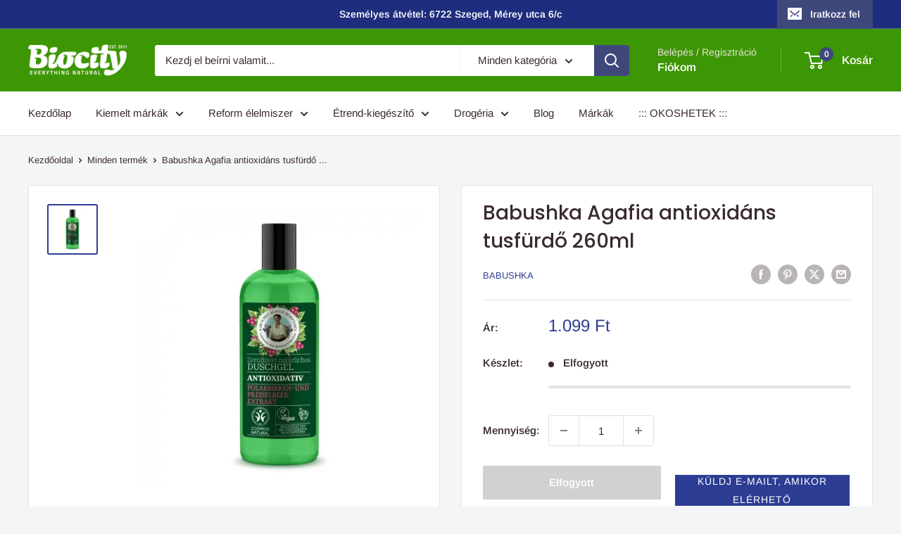

--- FILE ---
content_type: text/javascript
request_url: https://www.biocity.hu/cdn/shop/t/22/assets/custom.js?v=102476495355921946141745768986
body_size: -755
content:
//# sourceMappingURL=/cdn/shop/t/22/assets/custom.js.map?v=102476495355921946141745768986


--- FILE ---
content_type: text/javascript; charset=utf-8
request_url: https://www.biocity.hu/products/babushka-agafia-antioxidans-tusfurdo-260ml.js
body_size: 461
content:
{"id":8429144047945,"title":"Babushka Agafia antioxidáns tusfürdő 260ml","handle":"babushka-agafia-antioxidans-tusfurdo-260ml","description":"\u003cdiv data-mce-fragment=\"1\" class=\"productDetailRow\"\u003e\n\u003cdiv data-mce-fragment=\"1\" class=\"container\"\u003e\n\u003cdiv data-mce-fragment=\"1\" class=\"product-view\"\u003e\n\u003cdiv data-mce-fragment=\"1\" class=\"row\"\u003e\n\u003cdiv data-mce-fragment=\"1\" class=\"col-md-12 col-sm-12 col-xs-12\"\u003e\n\u003cdiv data-mce-fragment=\"1\" class=\"row\"\u003e\n\u003cdiv data-mce-fragment=\"1\" class=\"col-sm-6 col-xs-12\"\u003e\n\u003cdiv data-mce-fragment=\"1\" class=\"product-info-main\"\u003e\n\u003cdiv data-mce-fragment=\"1\" class=\"product attribute desc\"\u003e\u003cspan data-mce-fragment=\"1\" class=\"value\"\u003eTusfürdő gél a tajga aromáival. Puhítja a bőrt és antio-xidáns hatású. Bio sarki fehérnyír-kivonat puhává, si-mává és hidratálttá teszi a bőrt. Vörösáfonya-kivonat antioxidánsokban gazdag, biztosítja a bőr rugalmas-ságát.\u003c\/span\u003e\u003c\/div\u003e\n\u003c\/div\u003e\n\u003c\/div\u003e\n\u003c\/div\u003e\n\u003c\/div\u003e\n\u003c\/div\u003e\n\u003c\/div\u003e\n\u003c\/div\u003e\n\u003c\/div\u003e\n\u003cp\u003e\u003ca data-mce-fragment=\"1\" tabindex=\"-1\" name=\"contentarea\" id=\"contentarea\"\u003e\u003c\/a\u003e\u003c\/p\u003e\n\u003cdiv data-mce-fragment=\"1\" class=\"main-index-container\"\u003e\n\u003cdiv data-mce-fragment=\"1\" class=\"container\"\u003e\n\u003cdiv data-mce-fragment=\"1\" class=\"col-main columns\"\u003e\n\u003cdiv data-mce-fragment=\"1\" class=\"column main\"\u003e\n\u003cdiv data-mce-fragment=\"1\" class=\"wonder-widget-video-wrapper\"\u003e\u003cbr data-mce-fragment=\"1\"\u003e\u003c\/div\u003e\n\u003cdiv data-mce-fragment=\"1\" id=\"product-details\" class=\"product info detailed\"\u003e\n\u003cdiv data-mce-fragment=\"1\" class=\"product data items\"\u003e\n\u003cdiv data-mce-fragment=\"1\" role=\"tablist\" class=\"wr-tab\"\u003e\n\u003cdiv data-mce-fragment=\"1\" tabindex=\"0\" aria-expanded=\"true\" aria-selected=\"false\" aria-controls=\"usage\" data-collapsible=\"true\" role=\"tab\" id=\"tab-label-usage\" data-role=\"collapsible\" aria-labeledby=\"tab-label-usage-title\" class=\"data item title active\"\u003e\u003c\/div\u003e\n\u003c\/div\u003e\n\u003c\/div\u003e\n\u003c\/div\u003e\n\u003c\/div\u003e\n\u003c\/div\u003e\n\u003c\/div\u003e\n\u003c\/div\u003e","published_at":"2023-06-13T13:02:57+02:00","created_at":"2023-06-13T13:02:57+02:00","vendor":"BABUSHKA","type":"Drogéria","tags":[],"price":109900,"price_min":109900,"price_max":109900,"available":false,"price_varies":false,"compare_at_price":null,"compare_at_price_min":0,"compare_at_price_max":0,"compare_at_price_varies":false,"variants":[{"id":46807141122377,"title":"Default Title","option1":"Default Title","option2":null,"option3":null,"sku":"ML103316","requires_shipping":true,"taxable":true,"featured_image":null,"available":false,"name":"Babushka Agafia antioxidáns tusfürdő 260ml","public_title":null,"options":["Default Title"],"price":109900,"weight":0,"compare_at_price":null,"inventory_management":"shopify","barcode":"4743318148984","requires_selling_plan":false,"selling_plan_allocations":[]}],"images":["\/\/cdn.shopify.com\/s\/files\/1\/0308\/2987\/1236\/files\/babushka-agafia-antioxidans-tusfurdo-260ml-550x550_jpg.webp?v=1686654179"],"featured_image":"\/\/cdn.shopify.com\/s\/files\/1\/0308\/2987\/1236\/files\/babushka-agafia-antioxidans-tusfurdo-260ml-550x550_jpg.webp?v=1686654179","options":[{"name":"Title","position":1,"values":["Default Title"]}],"url":"\/products\/babushka-agafia-antioxidans-tusfurdo-260ml","media":[{"alt":null,"id":42505511272777,"position":1,"preview_image":{"aspect_ratio":1.0,"height":550,"width":550,"src":"https:\/\/cdn.shopify.com\/s\/files\/1\/0308\/2987\/1236\/files\/babushka-agafia-antioxidans-tusfurdo-260ml-550x550_jpg.webp?v=1686654179"},"aspect_ratio":1.0,"height":550,"media_type":"image","src":"https:\/\/cdn.shopify.com\/s\/files\/1\/0308\/2987\/1236\/files\/babushka-agafia-antioxidans-tusfurdo-260ml-550x550_jpg.webp?v=1686654179","width":550}],"requires_selling_plan":false,"selling_plan_groups":[]}